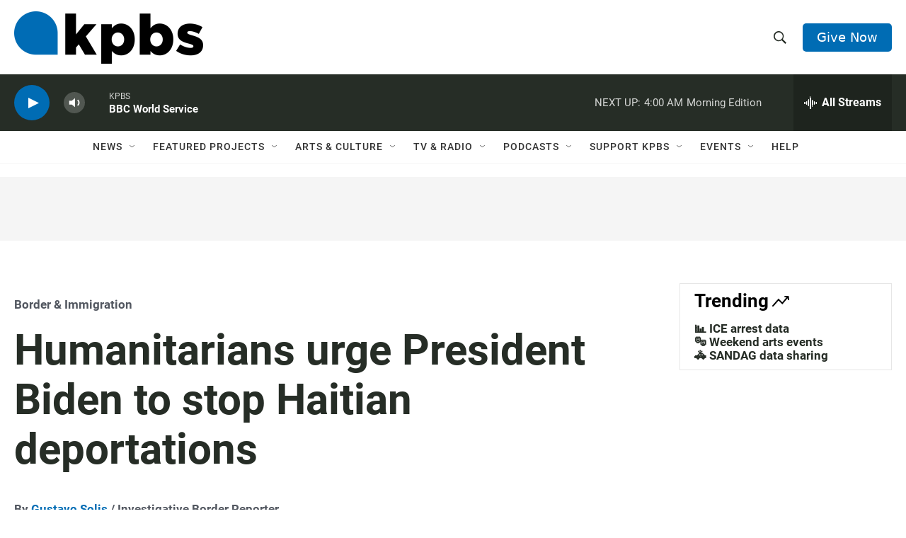

--- FILE ---
content_type: text/html; charset=utf-8
request_url: https://www.google.com/recaptcha/api2/anchor?ar=1&k=6LdRF8EbAAAAAGBCqO-5QNT28BvYzHDqkcBs-hO7&co=aHR0cHM6Ly93d3cua3Bicy5vcmc6NDQz&hl=en&v=N67nZn4AqZkNcbeMu4prBgzg&size=invisible&anchor-ms=20000&execute-ms=30000&cb=15y7325txsi6
body_size: 48636
content:
<!DOCTYPE HTML><html dir="ltr" lang="en"><head><meta http-equiv="Content-Type" content="text/html; charset=UTF-8">
<meta http-equiv="X-UA-Compatible" content="IE=edge">
<title>reCAPTCHA</title>
<style type="text/css">
/* cyrillic-ext */
@font-face {
  font-family: 'Roboto';
  font-style: normal;
  font-weight: 400;
  font-stretch: 100%;
  src: url(//fonts.gstatic.com/s/roboto/v48/KFO7CnqEu92Fr1ME7kSn66aGLdTylUAMa3GUBHMdazTgWw.woff2) format('woff2');
  unicode-range: U+0460-052F, U+1C80-1C8A, U+20B4, U+2DE0-2DFF, U+A640-A69F, U+FE2E-FE2F;
}
/* cyrillic */
@font-face {
  font-family: 'Roboto';
  font-style: normal;
  font-weight: 400;
  font-stretch: 100%;
  src: url(//fonts.gstatic.com/s/roboto/v48/KFO7CnqEu92Fr1ME7kSn66aGLdTylUAMa3iUBHMdazTgWw.woff2) format('woff2');
  unicode-range: U+0301, U+0400-045F, U+0490-0491, U+04B0-04B1, U+2116;
}
/* greek-ext */
@font-face {
  font-family: 'Roboto';
  font-style: normal;
  font-weight: 400;
  font-stretch: 100%;
  src: url(//fonts.gstatic.com/s/roboto/v48/KFO7CnqEu92Fr1ME7kSn66aGLdTylUAMa3CUBHMdazTgWw.woff2) format('woff2');
  unicode-range: U+1F00-1FFF;
}
/* greek */
@font-face {
  font-family: 'Roboto';
  font-style: normal;
  font-weight: 400;
  font-stretch: 100%;
  src: url(//fonts.gstatic.com/s/roboto/v48/KFO7CnqEu92Fr1ME7kSn66aGLdTylUAMa3-UBHMdazTgWw.woff2) format('woff2');
  unicode-range: U+0370-0377, U+037A-037F, U+0384-038A, U+038C, U+038E-03A1, U+03A3-03FF;
}
/* math */
@font-face {
  font-family: 'Roboto';
  font-style: normal;
  font-weight: 400;
  font-stretch: 100%;
  src: url(//fonts.gstatic.com/s/roboto/v48/KFO7CnqEu92Fr1ME7kSn66aGLdTylUAMawCUBHMdazTgWw.woff2) format('woff2');
  unicode-range: U+0302-0303, U+0305, U+0307-0308, U+0310, U+0312, U+0315, U+031A, U+0326-0327, U+032C, U+032F-0330, U+0332-0333, U+0338, U+033A, U+0346, U+034D, U+0391-03A1, U+03A3-03A9, U+03B1-03C9, U+03D1, U+03D5-03D6, U+03F0-03F1, U+03F4-03F5, U+2016-2017, U+2034-2038, U+203C, U+2040, U+2043, U+2047, U+2050, U+2057, U+205F, U+2070-2071, U+2074-208E, U+2090-209C, U+20D0-20DC, U+20E1, U+20E5-20EF, U+2100-2112, U+2114-2115, U+2117-2121, U+2123-214F, U+2190, U+2192, U+2194-21AE, U+21B0-21E5, U+21F1-21F2, U+21F4-2211, U+2213-2214, U+2216-22FF, U+2308-230B, U+2310, U+2319, U+231C-2321, U+2336-237A, U+237C, U+2395, U+239B-23B7, U+23D0, U+23DC-23E1, U+2474-2475, U+25AF, U+25B3, U+25B7, U+25BD, U+25C1, U+25CA, U+25CC, U+25FB, U+266D-266F, U+27C0-27FF, U+2900-2AFF, U+2B0E-2B11, U+2B30-2B4C, U+2BFE, U+3030, U+FF5B, U+FF5D, U+1D400-1D7FF, U+1EE00-1EEFF;
}
/* symbols */
@font-face {
  font-family: 'Roboto';
  font-style: normal;
  font-weight: 400;
  font-stretch: 100%;
  src: url(//fonts.gstatic.com/s/roboto/v48/KFO7CnqEu92Fr1ME7kSn66aGLdTylUAMaxKUBHMdazTgWw.woff2) format('woff2');
  unicode-range: U+0001-000C, U+000E-001F, U+007F-009F, U+20DD-20E0, U+20E2-20E4, U+2150-218F, U+2190, U+2192, U+2194-2199, U+21AF, U+21E6-21F0, U+21F3, U+2218-2219, U+2299, U+22C4-22C6, U+2300-243F, U+2440-244A, U+2460-24FF, U+25A0-27BF, U+2800-28FF, U+2921-2922, U+2981, U+29BF, U+29EB, U+2B00-2BFF, U+4DC0-4DFF, U+FFF9-FFFB, U+10140-1018E, U+10190-1019C, U+101A0, U+101D0-101FD, U+102E0-102FB, U+10E60-10E7E, U+1D2C0-1D2D3, U+1D2E0-1D37F, U+1F000-1F0FF, U+1F100-1F1AD, U+1F1E6-1F1FF, U+1F30D-1F30F, U+1F315, U+1F31C, U+1F31E, U+1F320-1F32C, U+1F336, U+1F378, U+1F37D, U+1F382, U+1F393-1F39F, U+1F3A7-1F3A8, U+1F3AC-1F3AF, U+1F3C2, U+1F3C4-1F3C6, U+1F3CA-1F3CE, U+1F3D4-1F3E0, U+1F3ED, U+1F3F1-1F3F3, U+1F3F5-1F3F7, U+1F408, U+1F415, U+1F41F, U+1F426, U+1F43F, U+1F441-1F442, U+1F444, U+1F446-1F449, U+1F44C-1F44E, U+1F453, U+1F46A, U+1F47D, U+1F4A3, U+1F4B0, U+1F4B3, U+1F4B9, U+1F4BB, U+1F4BF, U+1F4C8-1F4CB, U+1F4D6, U+1F4DA, U+1F4DF, U+1F4E3-1F4E6, U+1F4EA-1F4ED, U+1F4F7, U+1F4F9-1F4FB, U+1F4FD-1F4FE, U+1F503, U+1F507-1F50B, U+1F50D, U+1F512-1F513, U+1F53E-1F54A, U+1F54F-1F5FA, U+1F610, U+1F650-1F67F, U+1F687, U+1F68D, U+1F691, U+1F694, U+1F698, U+1F6AD, U+1F6B2, U+1F6B9-1F6BA, U+1F6BC, U+1F6C6-1F6CF, U+1F6D3-1F6D7, U+1F6E0-1F6EA, U+1F6F0-1F6F3, U+1F6F7-1F6FC, U+1F700-1F7FF, U+1F800-1F80B, U+1F810-1F847, U+1F850-1F859, U+1F860-1F887, U+1F890-1F8AD, U+1F8B0-1F8BB, U+1F8C0-1F8C1, U+1F900-1F90B, U+1F93B, U+1F946, U+1F984, U+1F996, U+1F9E9, U+1FA00-1FA6F, U+1FA70-1FA7C, U+1FA80-1FA89, U+1FA8F-1FAC6, U+1FACE-1FADC, U+1FADF-1FAE9, U+1FAF0-1FAF8, U+1FB00-1FBFF;
}
/* vietnamese */
@font-face {
  font-family: 'Roboto';
  font-style: normal;
  font-weight: 400;
  font-stretch: 100%;
  src: url(//fonts.gstatic.com/s/roboto/v48/KFO7CnqEu92Fr1ME7kSn66aGLdTylUAMa3OUBHMdazTgWw.woff2) format('woff2');
  unicode-range: U+0102-0103, U+0110-0111, U+0128-0129, U+0168-0169, U+01A0-01A1, U+01AF-01B0, U+0300-0301, U+0303-0304, U+0308-0309, U+0323, U+0329, U+1EA0-1EF9, U+20AB;
}
/* latin-ext */
@font-face {
  font-family: 'Roboto';
  font-style: normal;
  font-weight: 400;
  font-stretch: 100%;
  src: url(//fonts.gstatic.com/s/roboto/v48/KFO7CnqEu92Fr1ME7kSn66aGLdTylUAMa3KUBHMdazTgWw.woff2) format('woff2');
  unicode-range: U+0100-02BA, U+02BD-02C5, U+02C7-02CC, U+02CE-02D7, U+02DD-02FF, U+0304, U+0308, U+0329, U+1D00-1DBF, U+1E00-1E9F, U+1EF2-1EFF, U+2020, U+20A0-20AB, U+20AD-20C0, U+2113, U+2C60-2C7F, U+A720-A7FF;
}
/* latin */
@font-face {
  font-family: 'Roboto';
  font-style: normal;
  font-weight: 400;
  font-stretch: 100%;
  src: url(//fonts.gstatic.com/s/roboto/v48/KFO7CnqEu92Fr1ME7kSn66aGLdTylUAMa3yUBHMdazQ.woff2) format('woff2');
  unicode-range: U+0000-00FF, U+0131, U+0152-0153, U+02BB-02BC, U+02C6, U+02DA, U+02DC, U+0304, U+0308, U+0329, U+2000-206F, U+20AC, U+2122, U+2191, U+2193, U+2212, U+2215, U+FEFF, U+FFFD;
}
/* cyrillic-ext */
@font-face {
  font-family: 'Roboto';
  font-style: normal;
  font-weight: 500;
  font-stretch: 100%;
  src: url(//fonts.gstatic.com/s/roboto/v48/KFO7CnqEu92Fr1ME7kSn66aGLdTylUAMa3GUBHMdazTgWw.woff2) format('woff2');
  unicode-range: U+0460-052F, U+1C80-1C8A, U+20B4, U+2DE0-2DFF, U+A640-A69F, U+FE2E-FE2F;
}
/* cyrillic */
@font-face {
  font-family: 'Roboto';
  font-style: normal;
  font-weight: 500;
  font-stretch: 100%;
  src: url(//fonts.gstatic.com/s/roboto/v48/KFO7CnqEu92Fr1ME7kSn66aGLdTylUAMa3iUBHMdazTgWw.woff2) format('woff2');
  unicode-range: U+0301, U+0400-045F, U+0490-0491, U+04B0-04B1, U+2116;
}
/* greek-ext */
@font-face {
  font-family: 'Roboto';
  font-style: normal;
  font-weight: 500;
  font-stretch: 100%;
  src: url(//fonts.gstatic.com/s/roboto/v48/KFO7CnqEu92Fr1ME7kSn66aGLdTylUAMa3CUBHMdazTgWw.woff2) format('woff2');
  unicode-range: U+1F00-1FFF;
}
/* greek */
@font-face {
  font-family: 'Roboto';
  font-style: normal;
  font-weight: 500;
  font-stretch: 100%;
  src: url(//fonts.gstatic.com/s/roboto/v48/KFO7CnqEu92Fr1ME7kSn66aGLdTylUAMa3-UBHMdazTgWw.woff2) format('woff2');
  unicode-range: U+0370-0377, U+037A-037F, U+0384-038A, U+038C, U+038E-03A1, U+03A3-03FF;
}
/* math */
@font-face {
  font-family: 'Roboto';
  font-style: normal;
  font-weight: 500;
  font-stretch: 100%;
  src: url(//fonts.gstatic.com/s/roboto/v48/KFO7CnqEu92Fr1ME7kSn66aGLdTylUAMawCUBHMdazTgWw.woff2) format('woff2');
  unicode-range: U+0302-0303, U+0305, U+0307-0308, U+0310, U+0312, U+0315, U+031A, U+0326-0327, U+032C, U+032F-0330, U+0332-0333, U+0338, U+033A, U+0346, U+034D, U+0391-03A1, U+03A3-03A9, U+03B1-03C9, U+03D1, U+03D5-03D6, U+03F0-03F1, U+03F4-03F5, U+2016-2017, U+2034-2038, U+203C, U+2040, U+2043, U+2047, U+2050, U+2057, U+205F, U+2070-2071, U+2074-208E, U+2090-209C, U+20D0-20DC, U+20E1, U+20E5-20EF, U+2100-2112, U+2114-2115, U+2117-2121, U+2123-214F, U+2190, U+2192, U+2194-21AE, U+21B0-21E5, U+21F1-21F2, U+21F4-2211, U+2213-2214, U+2216-22FF, U+2308-230B, U+2310, U+2319, U+231C-2321, U+2336-237A, U+237C, U+2395, U+239B-23B7, U+23D0, U+23DC-23E1, U+2474-2475, U+25AF, U+25B3, U+25B7, U+25BD, U+25C1, U+25CA, U+25CC, U+25FB, U+266D-266F, U+27C0-27FF, U+2900-2AFF, U+2B0E-2B11, U+2B30-2B4C, U+2BFE, U+3030, U+FF5B, U+FF5D, U+1D400-1D7FF, U+1EE00-1EEFF;
}
/* symbols */
@font-face {
  font-family: 'Roboto';
  font-style: normal;
  font-weight: 500;
  font-stretch: 100%;
  src: url(//fonts.gstatic.com/s/roboto/v48/KFO7CnqEu92Fr1ME7kSn66aGLdTylUAMaxKUBHMdazTgWw.woff2) format('woff2');
  unicode-range: U+0001-000C, U+000E-001F, U+007F-009F, U+20DD-20E0, U+20E2-20E4, U+2150-218F, U+2190, U+2192, U+2194-2199, U+21AF, U+21E6-21F0, U+21F3, U+2218-2219, U+2299, U+22C4-22C6, U+2300-243F, U+2440-244A, U+2460-24FF, U+25A0-27BF, U+2800-28FF, U+2921-2922, U+2981, U+29BF, U+29EB, U+2B00-2BFF, U+4DC0-4DFF, U+FFF9-FFFB, U+10140-1018E, U+10190-1019C, U+101A0, U+101D0-101FD, U+102E0-102FB, U+10E60-10E7E, U+1D2C0-1D2D3, U+1D2E0-1D37F, U+1F000-1F0FF, U+1F100-1F1AD, U+1F1E6-1F1FF, U+1F30D-1F30F, U+1F315, U+1F31C, U+1F31E, U+1F320-1F32C, U+1F336, U+1F378, U+1F37D, U+1F382, U+1F393-1F39F, U+1F3A7-1F3A8, U+1F3AC-1F3AF, U+1F3C2, U+1F3C4-1F3C6, U+1F3CA-1F3CE, U+1F3D4-1F3E0, U+1F3ED, U+1F3F1-1F3F3, U+1F3F5-1F3F7, U+1F408, U+1F415, U+1F41F, U+1F426, U+1F43F, U+1F441-1F442, U+1F444, U+1F446-1F449, U+1F44C-1F44E, U+1F453, U+1F46A, U+1F47D, U+1F4A3, U+1F4B0, U+1F4B3, U+1F4B9, U+1F4BB, U+1F4BF, U+1F4C8-1F4CB, U+1F4D6, U+1F4DA, U+1F4DF, U+1F4E3-1F4E6, U+1F4EA-1F4ED, U+1F4F7, U+1F4F9-1F4FB, U+1F4FD-1F4FE, U+1F503, U+1F507-1F50B, U+1F50D, U+1F512-1F513, U+1F53E-1F54A, U+1F54F-1F5FA, U+1F610, U+1F650-1F67F, U+1F687, U+1F68D, U+1F691, U+1F694, U+1F698, U+1F6AD, U+1F6B2, U+1F6B9-1F6BA, U+1F6BC, U+1F6C6-1F6CF, U+1F6D3-1F6D7, U+1F6E0-1F6EA, U+1F6F0-1F6F3, U+1F6F7-1F6FC, U+1F700-1F7FF, U+1F800-1F80B, U+1F810-1F847, U+1F850-1F859, U+1F860-1F887, U+1F890-1F8AD, U+1F8B0-1F8BB, U+1F8C0-1F8C1, U+1F900-1F90B, U+1F93B, U+1F946, U+1F984, U+1F996, U+1F9E9, U+1FA00-1FA6F, U+1FA70-1FA7C, U+1FA80-1FA89, U+1FA8F-1FAC6, U+1FACE-1FADC, U+1FADF-1FAE9, U+1FAF0-1FAF8, U+1FB00-1FBFF;
}
/* vietnamese */
@font-face {
  font-family: 'Roboto';
  font-style: normal;
  font-weight: 500;
  font-stretch: 100%;
  src: url(//fonts.gstatic.com/s/roboto/v48/KFO7CnqEu92Fr1ME7kSn66aGLdTylUAMa3OUBHMdazTgWw.woff2) format('woff2');
  unicode-range: U+0102-0103, U+0110-0111, U+0128-0129, U+0168-0169, U+01A0-01A1, U+01AF-01B0, U+0300-0301, U+0303-0304, U+0308-0309, U+0323, U+0329, U+1EA0-1EF9, U+20AB;
}
/* latin-ext */
@font-face {
  font-family: 'Roboto';
  font-style: normal;
  font-weight: 500;
  font-stretch: 100%;
  src: url(//fonts.gstatic.com/s/roboto/v48/KFO7CnqEu92Fr1ME7kSn66aGLdTylUAMa3KUBHMdazTgWw.woff2) format('woff2');
  unicode-range: U+0100-02BA, U+02BD-02C5, U+02C7-02CC, U+02CE-02D7, U+02DD-02FF, U+0304, U+0308, U+0329, U+1D00-1DBF, U+1E00-1E9F, U+1EF2-1EFF, U+2020, U+20A0-20AB, U+20AD-20C0, U+2113, U+2C60-2C7F, U+A720-A7FF;
}
/* latin */
@font-face {
  font-family: 'Roboto';
  font-style: normal;
  font-weight: 500;
  font-stretch: 100%;
  src: url(//fonts.gstatic.com/s/roboto/v48/KFO7CnqEu92Fr1ME7kSn66aGLdTylUAMa3yUBHMdazQ.woff2) format('woff2');
  unicode-range: U+0000-00FF, U+0131, U+0152-0153, U+02BB-02BC, U+02C6, U+02DA, U+02DC, U+0304, U+0308, U+0329, U+2000-206F, U+20AC, U+2122, U+2191, U+2193, U+2212, U+2215, U+FEFF, U+FFFD;
}
/* cyrillic-ext */
@font-face {
  font-family: 'Roboto';
  font-style: normal;
  font-weight: 900;
  font-stretch: 100%;
  src: url(//fonts.gstatic.com/s/roboto/v48/KFO7CnqEu92Fr1ME7kSn66aGLdTylUAMa3GUBHMdazTgWw.woff2) format('woff2');
  unicode-range: U+0460-052F, U+1C80-1C8A, U+20B4, U+2DE0-2DFF, U+A640-A69F, U+FE2E-FE2F;
}
/* cyrillic */
@font-face {
  font-family: 'Roboto';
  font-style: normal;
  font-weight: 900;
  font-stretch: 100%;
  src: url(//fonts.gstatic.com/s/roboto/v48/KFO7CnqEu92Fr1ME7kSn66aGLdTylUAMa3iUBHMdazTgWw.woff2) format('woff2');
  unicode-range: U+0301, U+0400-045F, U+0490-0491, U+04B0-04B1, U+2116;
}
/* greek-ext */
@font-face {
  font-family: 'Roboto';
  font-style: normal;
  font-weight: 900;
  font-stretch: 100%;
  src: url(//fonts.gstatic.com/s/roboto/v48/KFO7CnqEu92Fr1ME7kSn66aGLdTylUAMa3CUBHMdazTgWw.woff2) format('woff2');
  unicode-range: U+1F00-1FFF;
}
/* greek */
@font-face {
  font-family: 'Roboto';
  font-style: normal;
  font-weight: 900;
  font-stretch: 100%;
  src: url(//fonts.gstatic.com/s/roboto/v48/KFO7CnqEu92Fr1ME7kSn66aGLdTylUAMa3-UBHMdazTgWw.woff2) format('woff2');
  unicode-range: U+0370-0377, U+037A-037F, U+0384-038A, U+038C, U+038E-03A1, U+03A3-03FF;
}
/* math */
@font-face {
  font-family: 'Roboto';
  font-style: normal;
  font-weight: 900;
  font-stretch: 100%;
  src: url(//fonts.gstatic.com/s/roboto/v48/KFO7CnqEu92Fr1ME7kSn66aGLdTylUAMawCUBHMdazTgWw.woff2) format('woff2');
  unicode-range: U+0302-0303, U+0305, U+0307-0308, U+0310, U+0312, U+0315, U+031A, U+0326-0327, U+032C, U+032F-0330, U+0332-0333, U+0338, U+033A, U+0346, U+034D, U+0391-03A1, U+03A3-03A9, U+03B1-03C9, U+03D1, U+03D5-03D6, U+03F0-03F1, U+03F4-03F5, U+2016-2017, U+2034-2038, U+203C, U+2040, U+2043, U+2047, U+2050, U+2057, U+205F, U+2070-2071, U+2074-208E, U+2090-209C, U+20D0-20DC, U+20E1, U+20E5-20EF, U+2100-2112, U+2114-2115, U+2117-2121, U+2123-214F, U+2190, U+2192, U+2194-21AE, U+21B0-21E5, U+21F1-21F2, U+21F4-2211, U+2213-2214, U+2216-22FF, U+2308-230B, U+2310, U+2319, U+231C-2321, U+2336-237A, U+237C, U+2395, U+239B-23B7, U+23D0, U+23DC-23E1, U+2474-2475, U+25AF, U+25B3, U+25B7, U+25BD, U+25C1, U+25CA, U+25CC, U+25FB, U+266D-266F, U+27C0-27FF, U+2900-2AFF, U+2B0E-2B11, U+2B30-2B4C, U+2BFE, U+3030, U+FF5B, U+FF5D, U+1D400-1D7FF, U+1EE00-1EEFF;
}
/* symbols */
@font-face {
  font-family: 'Roboto';
  font-style: normal;
  font-weight: 900;
  font-stretch: 100%;
  src: url(//fonts.gstatic.com/s/roboto/v48/KFO7CnqEu92Fr1ME7kSn66aGLdTylUAMaxKUBHMdazTgWw.woff2) format('woff2');
  unicode-range: U+0001-000C, U+000E-001F, U+007F-009F, U+20DD-20E0, U+20E2-20E4, U+2150-218F, U+2190, U+2192, U+2194-2199, U+21AF, U+21E6-21F0, U+21F3, U+2218-2219, U+2299, U+22C4-22C6, U+2300-243F, U+2440-244A, U+2460-24FF, U+25A0-27BF, U+2800-28FF, U+2921-2922, U+2981, U+29BF, U+29EB, U+2B00-2BFF, U+4DC0-4DFF, U+FFF9-FFFB, U+10140-1018E, U+10190-1019C, U+101A0, U+101D0-101FD, U+102E0-102FB, U+10E60-10E7E, U+1D2C0-1D2D3, U+1D2E0-1D37F, U+1F000-1F0FF, U+1F100-1F1AD, U+1F1E6-1F1FF, U+1F30D-1F30F, U+1F315, U+1F31C, U+1F31E, U+1F320-1F32C, U+1F336, U+1F378, U+1F37D, U+1F382, U+1F393-1F39F, U+1F3A7-1F3A8, U+1F3AC-1F3AF, U+1F3C2, U+1F3C4-1F3C6, U+1F3CA-1F3CE, U+1F3D4-1F3E0, U+1F3ED, U+1F3F1-1F3F3, U+1F3F5-1F3F7, U+1F408, U+1F415, U+1F41F, U+1F426, U+1F43F, U+1F441-1F442, U+1F444, U+1F446-1F449, U+1F44C-1F44E, U+1F453, U+1F46A, U+1F47D, U+1F4A3, U+1F4B0, U+1F4B3, U+1F4B9, U+1F4BB, U+1F4BF, U+1F4C8-1F4CB, U+1F4D6, U+1F4DA, U+1F4DF, U+1F4E3-1F4E6, U+1F4EA-1F4ED, U+1F4F7, U+1F4F9-1F4FB, U+1F4FD-1F4FE, U+1F503, U+1F507-1F50B, U+1F50D, U+1F512-1F513, U+1F53E-1F54A, U+1F54F-1F5FA, U+1F610, U+1F650-1F67F, U+1F687, U+1F68D, U+1F691, U+1F694, U+1F698, U+1F6AD, U+1F6B2, U+1F6B9-1F6BA, U+1F6BC, U+1F6C6-1F6CF, U+1F6D3-1F6D7, U+1F6E0-1F6EA, U+1F6F0-1F6F3, U+1F6F7-1F6FC, U+1F700-1F7FF, U+1F800-1F80B, U+1F810-1F847, U+1F850-1F859, U+1F860-1F887, U+1F890-1F8AD, U+1F8B0-1F8BB, U+1F8C0-1F8C1, U+1F900-1F90B, U+1F93B, U+1F946, U+1F984, U+1F996, U+1F9E9, U+1FA00-1FA6F, U+1FA70-1FA7C, U+1FA80-1FA89, U+1FA8F-1FAC6, U+1FACE-1FADC, U+1FADF-1FAE9, U+1FAF0-1FAF8, U+1FB00-1FBFF;
}
/* vietnamese */
@font-face {
  font-family: 'Roboto';
  font-style: normal;
  font-weight: 900;
  font-stretch: 100%;
  src: url(//fonts.gstatic.com/s/roboto/v48/KFO7CnqEu92Fr1ME7kSn66aGLdTylUAMa3OUBHMdazTgWw.woff2) format('woff2');
  unicode-range: U+0102-0103, U+0110-0111, U+0128-0129, U+0168-0169, U+01A0-01A1, U+01AF-01B0, U+0300-0301, U+0303-0304, U+0308-0309, U+0323, U+0329, U+1EA0-1EF9, U+20AB;
}
/* latin-ext */
@font-face {
  font-family: 'Roboto';
  font-style: normal;
  font-weight: 900;
  font-stretch: 100%;
  src: url(//fonts.gstatic.com/s/roboto/v48/KFO7CnqEu92Fr1ME7kSn66aGLdTylUAMa3KUBHMdazTgWw.woff2) format('woff2');
  unicode-range: U+0100-02BA, U+02BD-02C5, U+02C7-02CC, U+02CE-02D7, U+02DD-02FF, U+0304, U+0308, U+0329, U+1D00-1DBF, U+1E00-1E9F, U+1EF2-1EFF, U+2020, U+20A0-20AB, U+20AD-20C0, U+2113, U+2C60-2C7F, U+A720-A7FF;
}
/* latin */
@font-face {
  font-family: 'Roboto';
  font-style: normal;
  font-weight: 900;
  font-stretch: 100%;
  src: url(//fonts.gstatic.com/s/roboto/v48/KFO7CnqEu92Fr1ME7kSn66aGLdTylUAMa3yUBHMdazQ.woff2) format('woff2');
  unicode-range: U+0000-00FF, U+0131, U+0152-0153, U+02BB-02BC, U+02C6, U+02DA, U+02DC, U+0304, U+0308, U+0329, U+2000-206F, U+20AC, U+2122, U+2191, U+2193, U+2212, U+2215, U+FEFF, U+FFFD;
}

</style>
<link rel="stylesheet" type="text/css" href="https://www.gstatic.com/recaptcha/releases/N67nZn4AqZkNcbeMu4prBgzg/styles__ltr.css">
<script nonce="H1o8vw-SymHoDF5UmSYqvQ" type="text/javascript">window['__recaptcha_api'] = 'https://www.google.com/recaptcha/api2/';</script>
<script type="text/javascript" src="https://www.gstatic.com/recaptcha/releases/N67nZn4AqZkNcbeMu4prBgzg/recaptcha__en.js" nonce="H1o8vw-SymHoDF5UmSYqvQ">
      
    </script></head>
<body><div id="rc-anchor-alert" class="rc-anchor-alert"></div>
<input type="hidden" id="recaptcha-token" value="[base64]">
<script type="text/javascript" nonce="H1o8vw-SymHoDF5UmSYqvQ">
      recaptcha.anchor.Main.init("[\x22ainput\x22,[\x22bgdata\x22,\x22\x22,\[base64]/[base64]/MjU1Ong/[base64]/[base64]/[base64]/[base64]/[base64]/[base64]/[base64]/[base64]/[base64]/[base64]/[base64]/[base64]/[base64]/[base64]/[base64]\\u003d\x22,\[base64]\x22,\x22wosEOzE0wrkOIMKXw7zCv2XDh1XCrBXCuMOww6d1wrbDpMKnwr/CjRVzasO8wrnDksKlwqIaMEjDpsOVwqEZZsKyw7nCiMOEw6fDs8Kmw5DDuQzDi8K1wpx5w6Rrw4wEA8OzacKWwqt/[base64]/DuXIIT8Ktb8OBLMKSw5rDu3MWUcKSCsKCRn7CtUvDqVPDmGVwZXXCjS07w7HDl0PCpFQfQcKfw7nDm8Obw7PCnwx7DMO6AigVw6Vuw6nDmwDCjsKww5URw4/Dl8OlXsOvCcKsdcKAVsOgwrIKZ8ONGFMgdMK9w7nCvsOzwoLCm8KAw5PCu8OeB0lBGFHChcO6F3BHeQwkVQ9cw4jCosK1DxTCu8O7M3fClFFKwo0Qw4jCq8Klw7dmPcO/wrMsdgTCmcOyw4lBLSrDu2R9w4nCucOtw6fCiSXDiXXDv8KjwokUw6YffBYOw4DCoAfCkcK3wrhCw7XCucOoSMOjwqVSwqx8woDDr3/DocOxKHTDq8O6w5LDmcO/dcK2w6lMwp4eYUAXLRtbDX3DhUxtwpMuw5fDnsK4w4/DicOlM8OgwpIMdMKuZcKSw5zCkE8/JxTCk0DDgEzDosKVw4nDjsOdwodjw4Y0UQTDvDTCuEvCkB7Dm8Ofw5VAAsKowoNcZ8KROMOdFMOBw5HCg8K+w59fwpdZw4bDizwbw5QvwqLDnTNwR8OXesORw4zDk8OaVhYpwrfDiCddZx17FzHDv8KORsK6bBQKRMOnZMKrwrDDhcO4w4jDgsK/bVHCm8OEY8OFw7jDkMOHa1nDu04sw4jDhsK6fTTCkcOSwpTDhH3Cp8OwaMO4bMOcccKUw7/CgcO6KsOwwpphw55gD8Oww6plwo0Ib3BowqZxw6nDrsOIwrlIwrjCs8OBwp5lw4DDqVjDnMOPwpzDoUwJbsKrw7jDlVBmw5JjeMOIw4MSCMKIHTV5w5YIesO5MzwZw7Qbw7ZzwqNgfSJRNwjDucOdbTjClR0Jw53DlcKdw5PDn17DvF7CrcKnw40Xw6nDnGVMEsO/w78aw4jCixzDszDDlsOiw47ChwvCmsOUwrfDvWHDuMO3wq/CnsKzwr3Dq1MhXsOKw4onw4HCpMOMZnvCssODXm7Drg/DpA4ywrrDnR7DrH7Du8KqDk3CrsKZw4FkW8KoCQI5LxTDvnccwrxTBTPDnUzDhsOSw70nwqdqw6FpPsO3wqppOsKNwq4ueAIHw7TDssONOsODUxMnwoFjR8KLwr5fLwhsw5XDhsOiw5Y9X3nCisOQQcKGwrDCs8K0w5fDrRfCqcK+MgrDlX/CrUbDuBcvAMK+wp3Cih7CnCg1aTbDviInw4fDmcObC0k5w68KwrcYwrXDl8OYw4Exwooaw7zDo8KNG8OeZ8KgMcKowrLCiMKSwrh4SMOodX1bw7/Ch8K4dlUjD1FeZ3d/w6HCkH0GJik8UVrDnTjDuhzCtmoiwpTDjx4iw6vCtwLCs8OOw4oocwcfIMKlOWvDksKawrMZeifCtXAAw6zDqMKnbcOrazTDtCcqw5Ugw5U+MsOrDsOVw6XDiMOawpFaRQtUXHXDoCPDhQTDhcOqw6sXT8KSwqPDjHE7DVDDlnvDrMOHw5LDuTQ8w4XCusO/EcOANht4w5zCuFU3wpZyYsOrwqzClVjCusK+wpNbLsKYwpDDh1TCliPCnMKoHxxRwqs7DUVtasK6wpcJMy7ChMO8w5xlw7PDlsKwDQI1woBXwrPDj8K6SCBxWsKrOGRKwqgLwoDDvnU5NMOQw78FFVlpMEFqBGk5w4cYYcO/H8O6cx/DgMO2ei7CnkLCg8KhTcOrBGMgZ8O6wqFuWsOpKyvDj8OxbcKfw4dYwqxuHEfCr8KBEcKeSAPCv8KLw7t1w4UGwpPDlcOpw5EgEks+U8O0wrQ3OsKowoQHwrcIwp9vc8O7VWfCiMKDOMKVQsKkHzHCp8OXw4bCg8OFQE5Tw53DsH42Ag/CnkzDrDNew7vDvSfDk1YubWbCj0ZlwpbDh8Ocw5zDihUpw5HCqMO6w5/CrXweOsKqwoBUwptzEsOGLx7CsMO+P8KnEXnCvMKUwpQqwo8dBcKhwpDCihAKw6XDsMOGPj7DsxImw4lMwrfDiMObw5kwwpfCnkY6wp80w5gLMnzCl8OGVcOtIMOANsKFeMKtfmNwcgtSVXPCgcOsw4/CqktawrhmwrLDuMOHLMKGwrHCrm8xwpR4FV/DhSXDmiQ9w7UoBznDt2g2woVWw6V8AMKZeFBqw7U3WMKsak8Jw5Y3wrbCslBJw7hew4czw5zChwwPCDpXZsO3TsKtaMKCR3tQbcOjwqrCn8OFw7QGSMKSHsKbw7bDosOKAcO5w63DvVRXI8K0ekQ4eMKpwqJJSFnDlMKRwopTZEVJwoJuYcOzwplqXcOYwp/DtEMqb3EAw6wWwrcqO0IdfMOmXsKyKjTDhcOmwrLCgW19O8KvU3c/[base64]/DksOQGCB/ZzcvwprDpxjCkxjCoMOuVTV6XcKmG8KrwoljGsK3w4/CtDDCizzCiAHDmklawqY3dEVuw7zCscKbQTTDmsOEw4/ClEV1wrgGw4fDvQ7Co8OQWsK0woTDpsKrw7jCvFDDmcOqwp9vOFDDisKhwqDDmDRIwoxHIQTCniZpbMOFw4/Dj1tfw6V2eV7DucK+eH1/[base64]/Cg38rPsOcRlvDqlPCncKLw4nClsKEbns+wrDDk8KpwoMNw7sWw7bDtg7Cu8Kjw41Fw65jw6tzw4ZxJsOpJmbDv8Ogwo7DtsOGJsKhwqTDoWEgWcOKWG/DqVNcecK+e8Ohw7xiAy57woJqwrTDisOaHXfDssKaa8OlOMO/[base64]/[base64]/[base64]/wqPCqARWw6/CocOgwqRcwqTCnBVTwqLDusKNw69Ow4U+FsOKBMOMw5bClWJqXnNiwpjChMOmwpHCslvCp1zDvQLDq1nDng3DjRMowpMLHB3CocKdwobCpMO6woRuMT/CjsK8w7PDgUFdCsKhw43CmwBmwq0rWVMxwpsdKHXCmW4yw60pGlNlwqPCkGIvwrprFcKpUzTDm2XCucO9wqPDlMOFW8Ouwpsiwp3Cu8KUw7NadsOqwqDCqsK8N8KSIjHDvsOGHwHDs1RDPcKOwr3DgMOFFMK/NMKFw4rCoXHDijzDkzDCti3CtsOfFBQAw5hiw7DCvsKzJHLCu1rCkz4lw6jCtMKNOsK1wrYyw4ZVwp/CtcOSa8OuKAbCvMKqw4nDhSvCum/Cs8KGw49yHMOgcEw5YMKoLMKMIMKzN1QKQMKtwrgIMHjCrMKlG8Ogw4wvw61PcTFgwpxgwrrCi8KWScKnwqYxw6DDu8Kswq/DkkEqQsK3wrLDvlHDtMOAw5kSwo1ewpfCkMO2w7nCnClCw4hKwpkDw4TCqEHDlF5lG31DHMKhwpslecO9w6zDqmvDgMOEw5J1O8OERHLCucKbBzI0bh4swrhxwoRCdx/DksOoZxDDgsKBMUAgwrhFMMOmwrjCpifCjVXCuCfDj8KrwofCr8OLb8KeaEHDu20Iw69NasOhw4EKw7cRIsOZAjrDkcKyYMKvw5HDj8KMcBAQKMK/worDjnxCworCskTCi8OcDMOFCCvDoB7DoRzChMK/IHTDl1M9wqB6XFxYNMKCwrhrA8KiwqLCrW3CikPDgsKqw7nDmmhYw73Dmi9THMO0wrTDjxPCjTx/w5LCiFAuwqDCr8KBY8OXX8K4w6/[base64]/Cm3vDpMO/G8K1wo3CozTDrClXN8K+NhxxYMOfwqAWwqcqwoDCuMOACARBw7vCiBHDrsOnWBV8wqDCiB3CjcOZwrrDiF3CnxMLD0HCmCkQDcKXwoPCvAjDj8OKJijCkz9dNlJdV8K4HTnCusOnwos2wrg+w5lVB8KqwqDDusOtwqrDh3vChUUaD8K6IsOWDH/CjMOeSCYpT8O8XH9XFjHDisKPwrrDr2jCjsORw68Iw74fwr8/wrsKT1PCpsOEO8KDTsObCsK0WMO5wr0lwpMCUjhHZRM1worDqxrCkThzwrjDtcOtWiIaPRPDs8KILQR7KsKkFzrCs8KwCgUXwqNqwrPCmcOCT0rChRDDqsKSwqzCmcKeMgjCjXvDoHrDnMOXKlvDnhcGfQ/CthxPwpXDiMO2ABvDqRg3woLDkcKGw6/DkcK0ZmEQfzQNC8Krwqd9NcOWJXg7w54nw5jDjxzDscOUw6suGH5XwrZzw5Fdw5nDihbCgsOfw6c9wpQgw5HDln9dNHHDkBvCt3ZeJgUGWsKZwqBnbcOTwpTCi8O3MMOZwqXDj8OeSRARPgnDjMO/w4E4ZATDnVUrLgAkAsOMJiXClsOow55ERjVvNRXDvMKNSsKGOsKvwpHDkMKuW2zDs1bDsCMTw4bDjMOEXWfCvCYdfFLDnDc3w7IlH8OsBzjDsELDmcKtUyAZFkPCsiQBw4s4XHVzwrV9wotlMFjDncKmwrjCsVl/Y8KvD8OmFMONCB0yMcK1GMK2wpIawpjCoTNCHAHDrBllI8OVIyBmJTd7Qi81LSzClXHCkHTDmgwowqgqw5EoYMKyLQkRdcK0wqvCqcOxw7PDrmJmw45GWcK5KMKfbF/[base64]/SWfDqiAkw45Lw4/CvRvCjcK5w7rDpmYYMcKjwonDjcKmIsKjwqw4w5XDrMOuw4bDhMOBwovCqsOvOhcHZCYNw5toL8OudcOOBih+TWJJw7rDgsKNwqF9w6rCq2wFwpFFwqjCsgvDlQk9wpTCmgbCnMKdBwlTQUfCp8KvX8KkwrEnWMO5wozClTDCsMOtL8OEBBnDrhYfwo/CpmXDjiN1fMONwrfCtzTDpcOXeMKgKS8Ac8Kzw5YiBDPCnBLCknMrGMOhEcOowrnDjyHCs8OvRSfDjQrCpEceV8Kiwp/CkyzDmE/CqEfDkk/CjzrCtQVJEjrChsO4GMOHwofChsOMYgw6wq7DsMOrwqsVVDofHMKQwoIgA8Onw7Eow5bCl8K8T15ew6bCoQ0gwrvDu1sfwqUxwrdlXEjCrcOxw5jCqsK2UCzCrFjCkMKTHcOcwrl8H03DgUjDv2IQLcK/w4tRRMKtEy7CmGTDnDJjw5psJzTDoMKPwqJpwr7Dl23CiXxTFV53NMOuBggIw5E4aMOAw6o/wrgTTQQdw6cgw4TDocOoCMOZw6bCmgzDjmJ5AALDiMKIL210w7DCsybCv8KMwpQVQC7DiMOoEHjCscO/[base64]/[base64]/DsUU1PhXDisKzwpFTP3ZNNMKMFwJlw4VxwpoHB3DDp8KtC8OPw7tDw7Nbw6Qww4tHw48yw7nCtQrCmkN5NsO2KSE6XMOKcsOADCrCjzctGGxCIg81DsKSwqVkw44CwoDDnMOgOMO/J8O8w6HCscOHahfDt8KAw6HDqhskwoY3w4TChcK9PsKAC8OGFQx/w7Zmf8O/TWg3wp7CrBfDq1JlwqhCIiPDssKzJWhvLjbDscOxwpsJH8KLw5/ChsOyw5jDnR5dBHDCksK5w6PChV45wpbDv8OnwocJwpPDs8KjwpjCiMK8URINwrLCg1fDp1A8wobCosKYwpJudsKZw5RUPMKBwq5dP8KhwqHCt8KGbMOlPcKIw63ChGLDg8OZw6g1RcO1MsKtUsOiw7LCv8O1MMO0RSTDixYDw7hXw53DnMObMMK7Q8OvZsKJCGFCBi/CmTTDmMKQDyMdwrQnw77ClkZlNVHCtiVoJcOedMOhworDr8OhwpDCgjLCo0zDok9Iw4/ClgPCjcOMw57DrCPDm8Omwp9Qw74ow4Y2w6QyLxTCsgbDo2YOw57CmQ5THsKGwpUOwpBtGMOBwr/CosOQCMOuwq/DqBHDiRjDmCvCgcK7dTU7wrxqRn0gwrXDn284FBTDgMKnEcKlZm3DnsOrFMOWfMOmEAbDtBvDv8OmOAp1RcOMR8OCwqzCrm/Drk48wrTDhMOBYsOxw4jCmFrDmcOWwrvDrcKQO8O7wp3DvgIXw7lsLMOww63DrFFXSVjDrj5Lw5fCoMKob8Orw5DDlcKxFcK4w5h6UsOtaMKlP8K7H0gVwr9cwptKwqJpwp/DnEpMwotOTVPCi2I4wpzDtMOQFA4xRnp7ezLDlsOiwpHDti9rw48aTA17WCN6w7cyCEUgAR4pTlPDkDh1w7fDrgzDtsKew7vCmVZLCHA+woLDpnrCt8O0w7Efw4FCw6LDscK8wpwjcwnCksKjw4gLwrV1wqjCkcK8w4LDmEFhaTNew5UGDGgxBw/DqcK9wp1OZ1FLRWUpwoDCkm7Dqz/DnhLCvXzDtMKJa21Ww5jDpQR4wqHClMOFFDLDhcOKRcKQwoxyQsOow6pUEwHDrnHDlWPDi0IEwrYhwqQHT8KywroJwqp7BCN0w5PCrR/DvlMew4hHQGrCqMKVMXEewqsiCMOME8Kkw57Dh8OIRh5Rwocjw74+EcOPw6QLCsKHw4BpRsKHwp9HRMKVw58VK8OxVMO8CMKPSMOYb8ORYjTDpcOtwrxNwpXDkmDCkmPDgsO/wrw9IAoKJUHDgMOSwqrDtF/CrcKfZ8K5WwVGX8OAwrNRGcOewp8MH8OuwpNkCMO9FsOnwpEuOMK5B8OMwp/ChX5Uw7gpTEHDl1LCm8OHwp/DrmsjKCbDo8KkwqIJw5PDkMO5w7DDpl/CkC4oBmEbBcOmwoYxfcOnw7PCj8KGNMKLTMO7wrQNwr/Ckn3Co8K2ZkZlKBfDrsKPK8OCw67Dk8KvalzCtxHComZCw4DDlcOBw7IHw6DCozrDsiHDlQ94FFg+HsONdcOHecOBw4MywpcDECbDukImw41eUnjDs8OiwoYbVMKCwqEiSU1jwqdTw4IUT8O3Yg/[base64]/OMObOcOudsO6PsK8wrTCgmotw47Cv8KGNMKGwrAXBMOkcT9SDFVpwqxtwqFwIMO7dX3DtAE4G8OlwrLDtcKow6EgMQfDmMOpEX1NMMKDwofCscKtw6fCnsOGwo/Dt8Ouw4vCnkxHcMKtwpsXXSQtw4DDtRvDr8O7w7nDu8KhZsKbwr7Cv8K1wovDjiV8wrl0QcO/wo4lw7FLw5PCr8O0EHbDkmTDmQQLwqkFMMKSwp7DhMKjIMOtw4/[base64]/AADCgRrCoCjCm8Krw6QKw4DDs8Kie2gWLj5Fwpwuf8O7wo7Ct8Oiwpp9IMKRwrIRJcORwrwIKcOmMEjDmcKjawTDqcOsEk15D8Ovw5o3bR9lcmXCicOkHUVRLmHClwsNwoDCoC0Ew7DCtVjDhntuw6/[base64]/OcOiw7TDmljChMOpfcKPwp4BLA3Dm8OmNsOCwrRZwrJpw6cZK8KsFU1ewo5Tw7s/A8Kcw4PDj3UhJsOwRzNAwpnDqMOhw4cRw7s/wrgOwrfCr8KLTsOlOsORwoVawoLCrFfCs8OeOGZeUsOLFcKnXH9NTGnCoMOqAcKAwqAsZMKtwqlMwrNqwo5XeMKzwojCssOawoItHsKaUcKobhXDoMK4wo3DgMK/[base64]/DjMO0DsK3QGbDp8KbBHIYR8OQdlDCh8K3K8KEwrFAej44w7rDqMKNwpjDvAtvwqDDg8K9DsKVE8OMZT/Dn01nQyrDnE7CpQXDlCstwpR0I8OjwoVCN8OiRsKaIMOWwplkJzHDucK1wop4NMOEw4ZowpPCvApdw77DoRFgVX0dLRHCi8O9w41RwqDDpMO9w615wpfDhhYFw6EidMK9f8OcY8KuwpDCssK+V0fCqXRKw4E5wqdLwoBFwpdtOcOrwo3CkyYOCsOoGU7DmMKiDn/DnGtoJE7DnQvDtX7DrcKCwqw4wrJaHg/Ds388wpLCmMKGw41ASsKQeTvDlj/Dg8O/w7paUMOFw6xsdsOgwrPDuMKAw6PDo8K/wqFVw4kke8O+wo9LwpfCgDoCMcOmw6DDkQZCwrnCi8O5Ig9Iw4JFwr3Co8KOwqYILcKPwosAwoLDhcOAEsK4P8Obw4g1LiTCvMOQw7NKLRnDq3fCszs+w6/CsG4Yw5PCmcOLF8OXChs5wr/DvcKJA1fCvMO9LWrCkEDDsj/DgBsEZMOCFcKzTMO0w7NFw4pMwqTChcKpwrzCtzvChMO1wrQ9wo7DhkPDv2lXOTMOBjbCscKiwoYcK8OUwqpzw78qwqwFScK5w4/[base64]/DpWzCoTnDtGrDvVg9wozCgMKTHAQgwrMow7fDn8OtwoxkKMKvXsOaw4IIwp0lU8Ohw6PDjcOtw6AZJcOuHg/DpzrDkcKVBlTDljkYGMOFwqoTw6fCqcKHIQjCtSMkPMKbKMK9KFs8w6UPM8OTIMOqccO8wolIwot9bsOsw4wZBAgqwop3VcKLwoZOw4Z+w67CrRp7PsONw4cmw64Qw4fChMOOwpHChMOadMKAUDkEw65/ScOkwr7CsSDDisKywpTCgcKPUyTDpBbDucKYQMO2eF4BKR8nw77Cm8KKw6Q5w5JMw45mw6g2PHJXNlMhworDuE54H8K2woLCgMOiJj3Dg8K3ClBuwr4aNMO1wpTDp8OGw45vXG0twoZcUcKXN2jDscObwpJ2w4jDisOnWMKYMMODQcOPPsKmwqHDtcOdwrrCnw/CrMKQZ8OxwpQYXFnDkQjCq8OGw4rCvMOaw5rCk3bDgcKswrIpTcK2TMKVXScsw7JYw6kIX3sSJcObRiHDtj3Cs8KoVwzCjRLDnmwCH8OSwqTCgsO/[base64]/wqfDgkoXC8KKVsKLwrofYU4MwoMSwrrDj8KYw6w0Uj/CpSHDiMKaw69awrBAwo3CmjgSK8ORfwh9w4HCkgjDicOIw4V0wpTCnsK8PG1XSMOSwqPDg8KmHsO+w79iwpk6w7ZNO8OGw7TCmcO3w6jChcOowr0UAMO/KU7CswJRwpJmw4lxA8K5CighHQrCucK6SR9OBV1wwoghwpHCvx7CtjVIwpQSC8OnbMKzwpViTcO8NDoSwq/CncOwfsK/wrvCuVNKRMOVw6rDn8OLdhDDlMOMaMOmwr/DmsKONsO5f8KBwozDjU1cw6kGwo3CvWlhCcOCTzQ0wq/CvwfCo8KUWcOFXsK8w4rCs8OkF8KMwrXDm8K0wqpVfBcowo7DisOow4gRe8KFR8KXw4oDccOrwr5Uw6LCssOuZsOLw63DssOgPHbDnljCpsKdw6jCrMKOaFRiacONWcOjw7YZwok/[base64]/DlDxxRcKJHDp1w5/DlsKAwrPDu8K2wrvClcKsw5c0DcOhwoZrwoHDtcKQJhxSw7vCm8KAw7jClcKWdcOUw7AKMQ1Ww6hIwqgUAnF5w4QKJsKMw6EiJQHDqS9tVinCmcK8wpXDs8OWw4BpCW3ChArCnjvDksOwLw/Cul3CicKaw7YZwprDgsK2BcKAwo0zQDslwqXDucK/ViBmL8Oqd8OcD2zCrcKHwqxkHsKhEDQJwq/CuMOTTsOEwoDCpHPCpFg0cnMVemPDvMK5wqXCikAQZMOpPsOAw47DocKMD8OUwq9+E8KQwrJmwptTwr/[base64]/H8OIwrnCsMOaw5/[base64]/[base64]/CvwzDmkAXFMKDczjDqcOjNHEhO2HDrsKJwofCuShQW8Orw7vCtiZ9BUzDh1LDhWh7wqxoNMKXw5zChcKSJRcLw4zCnRDCvQJcwr8aw5zCuEQPexU2wqPCncK7IsKuUT/CgW/[base64]/QsOoL2vDlRXCq8KrXxLDlcOnwoHCoS8vZcO8TcOPw6UxX8O2w6DCrR8bw5/Cm8OMFDnDr1bCm8OTw43DnCrCmUsEdcOOMS3ClmHDqcO2w6ElPsK1MiFlTMK9w6XDhCfDtcK3W8O/[base64]/wo4ew58mMMOcOXs4wphewoLDpsO+bloFCsOdw67DsMOiwrXCjws7KMOkDsKPcyoTdTzCrHgaw7HDq8OKw73CoMKjw47DvcKewqoxwozDijMqwq8MPABFbcOlw5bDhgDCoBzDqw1jw6jCgMO7EF/Chw46KFHCnGDDpBIuwp99w4bDrsKLw5vDqkjDm8KBw7nCjcOxw59EOMO9G8OYGzNta00FW8KLw6ZOwptgwqoIw6wtw4Fiw7c3w5nDgMOARQVNwpxLSTbCpcKAQsKww5/[base64]/Dg2FOacOYwrfDrcKvw7NNImLDsgEKw7XDmE7DhFINw73DusOAA2fCnlXCmMKhMFfDnyzCuMOFNcKMdcK0w5vCu8KWwo0Nw5/CkcO/[base64]/PnQwHsOWw45nezPCqcKZXcK0M8KRw5Bdw4vDnS3ComXCjSXDuMKpI8KIC1Y/GC9ERcK3LsOSJ8OnEWwXw6PCklHDnsKLWsOQwqfDpsO2wqQ8F8Kpw5zChXvCmcKPwq/DrC5fwrJ2w47CjMKHw6rCmkPDnTIcwpXChsKTw68FwpvDqjhOwr7Ck1EdOMOrOsOVw6JGw4xCw4PCmsOVGDZ8w7Ngw7PCpD/Ds1vDtEnDgmIrw7cibcKdR3LDgwVBcHwLYsKrwp3ChQhDw6rDiMOew7jCk3FYPQQUw6HDr0XDnmsiBQFHS8KZwp84e8Oqw7nDqTMJNMOrwr7CrMK9dcO8BsOVwp99ZMOzHzQCRsOww5XCmMKQwohHw7pMWi/CgXvDqcK0w7PCsMO5Fw4mTGAZTnjDoWrCnALCiDVbwqzCrkfCozTCsMOCw5M0wrQrHURJHMO+w73CkBUkw5zCnAUdwpHCh0Baw7lMw6Asw646woXCjMO5DMOcwo9yYXhDw43DonrDvMKURn4cwoDDoSxkFcKdG3olNCUaFcOHwqXCv8K4OcOYw4PDoCnDix/Ckzssw43CqBvDgBrCuMOPUUQDwonDqgHDsQjCtsK0CxAXZMKNw558ATDDkMKEw7jChMKwccOHwpIaeRoyYwzCoz7CusOdFcK1T0jDr2RxK8Oaw49xw55VwpzCksORwovCuMKsC8O2WjfDgMKZwqTCi2I6woYYa8O0wqR/[base64]/[base64]/wr98w63CvTo+w5fCpizDnGXDkjFdScOywp1Fw54nKMOswo/CpcKATRzDvzkQUirCisO3CMKpwrDDkRTCpkU0RsO8w61zw74JBiI1w4zDncK9YcOdYcKQwoJqwrzDuGDDisKFfBLDuyrChsOVw5dLMxDDs0MfwqQiw40XF1jCqMOOw5Z5MFTCksKmCgLCgEY+wpLCqxDCjUjDijsjwqbDuSvDhDlaDmpEw7/CkQfCusKddilSc8KWMwPChsK8wrfDlm/DnsO1WXoMw592woQIdhbChHLDtsOTw6p4w67CrBLCgx09woXCgCUYLTs1wowhw4nDt8O3wrl1w7sZWMKPfGMnHCpwZG7CucKFwr4Rw4gVwqnDlsOzDMK2LMONPl3DuDPDgsOhPAs3OT9Jw6prRkXCi8KMAMK5wovDnQnCtsK/woPDkcORwrPDuznDm8Oze3rDvMKuwoHDhsK/w7LDlsOVOTjCgHDDksO3w4vCicO1eMKTw5/[base64]/[base64]/[base64]/Do2IRV8KgwrbDssOuYcKYwoZdw7YcEirClcKqJzxhJQPCrmPDk8KKw7fCjMOiw7jCgMOXacKbw7fDlRrDhFHDlmIawqzDqcKIasKAIsKjNUIFwqYXwqojdjzDoDJ2w4PCugjCmUMowpfDgB7DhHlUw7/DhyEAw7wxw4HDrAnDrwc/w4LDhklsCGhsflnClDwkF8OXWVrCocOoSsOTwpxNFMK8wo7CgMOyw4HCtjLChlwKMjoUAVA5wr3CvCMBB1HCi3JEwobCqsOQw5AxDcOBwp/DjnwMIcOvOy/CiybCk0AXw4TCkcKeIEkaw6XDiW7CjsO9PsOMwoY1wrEww5ohUMO+WcKIw47DqcKeOgVrw7DDqMKSw6I0V8Ofw73CtyHCvsOCw6kSw4bCu8KYw6nClsO/w5TDksKpwpQKw6jCrcK8d0AKFMKgwpjDisOxw5wUODoQwoh5XR3CoCDDvcO2w5nCrsKuCcKmTArDuCQGwrwew4dUwq/CjDzDj8Ofby/Dp1/[base64]/Do8O5UV/DnhNkOUBOwqFawrAaw5TDmMKBwqfCo8OXwqg3QC/[base64]/[base64]/XxQbwopKw7PClsO2FMK/ZsO5w412wrTDlMK1w4vDuEMbJcKywoZ+wr7DpnkTw5/DmRLCk8KcwqYUwqjDm03DnwF4w4RadMKrw5bCpU3DksK5wpLDn8KEw6wxF8OMw40VEsK6dsKLd8KJwr/DlzRqw4l0TkAnJ3Y4CxHCg8K+MyDDlMOteMOHw63ChwLDuMKeXDc5LcOITyEXZ8OLLgPCjzIAMsK8w4vChMKRLVjDhk7DksO/wp7CrcKHf8KQw4jChEXCksK6w6dAwrEZEALDpgkfwptZwo5aZGZbwr7CjcKJMsOdEHbDhkEhwqvDpsOBwpjDjBtfw7XDvcOfX8OUXB5cdzvDnlE0T8KWw7LDsRM6EnxeRFvDinPDtRAWwpwdLmvDojnDvU9iO8Ojw6fCgG/Dh8KcG3VBw65ac3hkw6nDlcO7w6t5wpwFwqFKwqHDtzUUeErCh1QhdMKIR8K+wr3DgjbCkynChT8hVcKYw75cIAbCucKDwrTChjHCi8Oww43DhERyGB/DmQXDvMKQwr11w4fDsXBhwrnDp3c8w5rDq0kpL8K4G8K4LMK6wqRbw6vDnMO5L3TDpzfDjnTCv2HDt07DtH3CvC/CkMKWBMOIGsKDAcKnBQjDjk9MwrDCgzcNOFwXPQLDj0bCiRHCssKIVUNvwpp9wp5Yw7/DiMKffE0ww4/CpMKlwqzDjsOMwrvDlMO4fW3CvDENO8KEwpXDrExVwp9RZ0nCsTx3w5rCrcKUaTXCo8KnI8Oww5/Dshs0PsOCwrPCgQBGEMOMw5Rfw5Fdw6/DhCjDoxYBKMOywrwLw68+w5gSYcOmUirDgcKMw5oJWMO2Q8ORMFXDqsOHHEAhwr0mw7/CnsONaCDCs8KUWsORdcKPW8ObbMOvOMOHwpvCtAt5wpchYsOIKsOiw4N5w60PXsKmcsO9YMOLBcOdw7oZLDbChWHDj8K+wr7DiMOSPsK8w7PCusOQw5smDMOmCcO5w5x9wp91w7wFwqBYwonDhMOPw7PDqwFUQcK5BsKhw6NOwpzDucKIw5EYQxpfw7/DlV1zAAzCr2YFFsKFw6Qlw4/ClBppw7/DoSvDlsO3wpfDoMOPw7PCscK1wpdBXcKZLwfCisKXG8Oma8OGwpQ/w6LDpjQYwpjDh1Raw6HDgi56Zi7Ci2zCtcKLw7/[base64]/Z8KYaUd4wr1VK2jCmMKowq3Dm8OrYl3CjgHCncOSdMKxIsKtw6nCm8KTB3EWwr7Co8KNDcKdBmjCu3vCp8OIw4IkDVbDqj7ChMOjw4DDgWohMMONw4Ynw54lwokGexlPKhcZw5zDvyQCC8KHwoxswoRqwpjCq8Kfw5vCiCIuwrQlwrEhSW5Owr96wrQVwr/[base64]/DgQhYccK0wpbDtcKyG8Ogwo8gw5jCizwgw4Q/RcKnwo/CtsO6BsKAZmDDjzwwdzk1Rw3DgUfCkcKNVQ5DwqrDl3p5wozDhMKgw47CkMOPKV/CoA/DjQDDtm1WI8OgJQ0Swr/Ck8OAL8KKMEs1Y8KTw5EFw4bDucOjd8KLT1PChjnDuMKUK8OUPMKbwoIPw7/CkRARRMKMw6cQwoRiwo5jw7d6w487wrPDi8K6X0/DrV0kSjjClnzCoAEodRodw5wpw6TCj8OBwr4OfMKKGnF4MMKZHsKTVMKAwoY/[base64]/woDCs3TCunoaAsOfaivDocKGPR/CrsKEasOdw5VmEx/CmxppK2bDgm1awr1zwpjDuEUMw4k6O8K/Vg0xH8OVwpYQwrJOUjBAHMOTw4oJRMO3WsKnYcOrTHnDpcK+wrAhwq/DtcOXwrXCtMO7Qj/ChMKuEsOkc8KaD0fCh3/DkMOIwoDCuMOPw6s4wrnDi8Olw73DrMOtTCFwKsK0woRCw6rCjmZeYETCrlYNSMK9w43CssOQwo8VcMKtZcOHTMOEwrvCuF1fPsKDwpXDl0HDgcOveCBqwonDvA0jN8OrfkzCk8K4w4B/[base64]/CkMKKScKZJcOLWcO3wo8Iw6vDrUh+w6IxRcO0w4fCmMKodhNjwpTChMOndMKhckcJwoJsaMKewqZzGMK2C8OIwqMJw7/Ck2VFPMK0JcKUbkXDjcOZRMOrw6HCsCwuPn1qGFw0Ihc1w7jDux5mdsOlw6DDucOqw5PDgcO4a8OkwoHDhcOKw7TDrBZsXcKoagzDtcO6w742w47DgsO3FsKcbzTDnS/CpDddw6fCocOAwqJpP34XFMOla1nClcKmw7vDmiE2JMODZCfChixpw4rCssKhRQPDiGFdw4nCsgXCoypOfRHChg4eCgIPOMKJw6rDhhfDnsKQWTonwqV8wr/Do0UaBcKyNhvDijgbw7TDrUwaQsKWw77CkT1taxrCr8KSehwlXlrCn0pLwpd+w7IvWHBVw4UEc8KfQMKbKXcaJHQIw4TDlsK6FGPDrgVZeRTDuiRpBcKqVsK7wopMAlxgw6pew4rCpSHDtcOkw6omM2HDoMKvD1XDhzo2w6h1EjtYLSVAwrbDs8OVw7/CpsKbw6XDlUPClVJQAMOxwp10FsK0MEHDoEBzwpvCr8KKwovDh8KQw5PDvjbCiS/DpMOHwpcHw7LCgsO5cE5WcsKqwpjDkH/DvWfDiTvCl8KzYgpmGh4wGXIZw6U1wpoIwpfDnsKzw5BvwoLDl1vCkCPDkDEqJ8KJDVpzOcKAVsKdwr3DoMOcUWdfw5/DjcOLwpxZw4fDrMKkC0jDgsKfcwvCkjo5wrsLHcKIYEhHw5gZwpkbwpXDsD/CnhBrw6HDoMK5wo5IWcOAwoDDmcKDwpvDqljCtHpIUxTCo8O1ZQcvwrRYwpJ/w7jDphR/HcKWV2IEZ1vCvcORwrDDsElzwpA3cWoJKAFLw4h5GTQ0w5ZXw6UaZhpewrXDg8KRw7fCh8Kaw5VgKsO1wrnCuMKSLDvDlmXCgMOsOcKOZsORw6zDhsO7XiMCMVnCiXUIKsOMT8KBQUQvDHU8wrQswo3CqMK8eWcqEcKGwo/CnMOKM8KmwqjDgsKPR33DiVtjw7EJAHJ/[base64]/MMOAfTbCl8KAccOtYmJLw7F9w7jDn0vDqsObw61XwoUIUS13w6HDucOWw4DDkMO2wofDn8KFw6oZwo1IPcK9Y8OIw7HCqcK6w7rDkcKvwqwMw7nDmC5efV8GXsOrwqUGw47CrnrDhQTDvsOXwrHDqQ/Cl8OUwppMwprDgWHDsSYOw75JPsKuf8KGIXjDqsKnwpskB8KNdzk+d8Ofwrp/w4rCsXzDlMOgw78GLFZnw6UQUUpqwr9NOMOaH2zDncKHeHDDmsKyLMK1GD3ClhjCp8OVw5DCj8KaIQtZw6tjwqxFI3dcGsKEOsORwqnDn8OUbW/[base64]/RB3Dt3Baw4TCvGTDgSlJdcK3wogRwoLDp8O5YcO+PWPDmcOOZsObQMKEw6bCssK0ER5mQ8OBw4PCoXjCknIKwr8IRMKmwqPCqcOMB0gucMOBw4DDmiMOGMKFw7vCvVDDrsO5wo10JUMYwo3Dl2/Dr8O9w5R7w5fDoMKewrXCk3UDIzXChMOKIsKswqDCgMKZwro4w7TCo8KdC1TDu8OwfiDCh8OOcjfCpFrCoMKCfzHCk2jDqMKmw7hWE8OBUcKFJ8KIAhnDvMOJF8OWG8Oud8KIwrPDkMO/[base64]/[base64]/Do8OJEGnDj34GX8OmwpvCo8O+Khx9wrpPwqgxRiAhXsOswrjCvMOcwpDDqU7DksKGw6puZS/CosK4OcOfwpjCl3szw7/CjMKtwp0RC8K0wpxxVsOcCDfCm8K7EAjDsRPCjBLDpH/DusOZw6NCwrvDplFuIDtew7TCnl/[base64]/Coj/DqsKXwpvChcODwp09w43DtxJSFR0Vwq9yYsO9ecKfMMKUwo4kSXLCoybDjlDDuMKDORzDmMK6wqrDtH4Qw6jDqcOJLiHCg3RmcsKPQC/[base64]/Ct8OudVUJwqbDqAsNw5bDh1bDnmojTCvCk8OTw7XDrCwXwpLChcKyMn1tw5TDhxR2wprCm10mw4XCucKBNsK6w4JGwooyU8KsLyfDk8KjW8O5OizDuCJbDmhUNVHDhFFZHnPCssOMN1Ejw7obwrpPLxU8JMOHwp/CimvCs8OGTh/CicKoBWk4wrNQwqNMX8Ora8OzwoxCwp7DqMO4woUkwrpswpkNNxrCsVrDqcKBBF9Xw7/DsynCmsKWw48KDMOtwpfCkkELJ8KRekbDtcOXdcKJwqd5w4Nzwpxpw6UcYsOUQQtKwqFqw6fDqcOzRm9vw5jDoXMwOsKTw6PDlMOlwqEeY23CpMKSDMOwMxjClQ/DnV/DqsKaDxzDkwbCp2LDuMKmwqjDjlsbIF8SVSYkVMKiYMKbw7rCtW/DsRZWw7jDijtNH1nDnlnDkcOfwrHDhGcefcOqwp0Pw5kwwr3DocKfw64QRcOrfgY0woRmw5TCgsK/YC0sID0Cw4VDwoMOwobChGPCnMKRwokKfMKeworCtm7CrwjDucKgTEvDrT1uWBfDnMOEHhplZFjDncOBDUp9EsOcwqVSFMOJwq3DkRXDm1dmw5ZyIExFw7ICVV/DpGDCpgLDpsONw7bCviUrOXrCoH4/w7bCoMOBaCRwR2vCtTFUKcK2wpTDmHfCqhrDksOOw7TCo2zCjFPCucK1wrPDv8KvFsOkwqlTclsEQDLCrXzCvDV/w7PDosKReUYeT8OrwpvCuh7CgSZCw6/DlkNeLcKVH2jDniXCnMOEcsKFOQ/[base64]/KMK0w59Xwpwhw454azZXNlPDrCbDl8KTw5Uvw7MFwqzDpl9neVXDkVw2D8OxGUZIXcKPIsOOwoXCvMOlwr/DvWo2cMO/wqXDg8OLeSTCiT0owoDDhcObHcK0MX4iw5zDpCcZVDcPw4svwpVeEcOrDcOVAD/CisOdZX7Dl8OkC3HDncOMByRUAxoCZ8KVwpUNDn9JwoRnVTHChVAMKyRIY04RfiHDhMOZwqHCgsO0c8O7HUDCuSbDj8O/XMKxwpnDgR0bIjh+w4TDmcOoU3LDgcKfw5hXTcOmw7gZw4zCgxvCjMOuSkRLOQYIQcKJblEgw7XCkwbDhnbDm2jCiMO2w6/DlmtKeVAfw6TDon92wphRw6sRFcOCbVvDo8OfXsKZwrN+N8Kiw7/[base64]/[base64]/MsOxwooxwqHDvmjDr8KIw6PCusKXDTvDjADDuMOZw7lqwqjDm8O8wpNGw7ooCnTDp1vConTCvMOVI8K0w7IxKiDDq8OGw7pIIA7DlsKRw6jDnALCv8O7w5zChsO/LX15eMKvCQLClcO4w6c7NMKMwo1uwoklwqXCv8OlTzTChsObS3Ube8O8wrdEeFQ2GVXCtwLDuE4ow5VRwpoteDUDAMKrwrtSTHDDkhfDiDcKwpAUADrCtcK1PBDDk8KReXzCk8KCwpBgUlMMTEMlXjnCisK1wr3Ci07CnMKKFMOvw79nwoASfsKMwptcwpLDhcKAM8K/[base64]/wrXCiFV+acOdwqPCh8OPSz4fwq97w5/DuyPDv18Hwo4kQ8OIMQlaw47Dk37DiRxFXVfCnRxNDcKdKMOVwrbChE8Iwq9tGsK4w47DjcOgNcOzw57ChcK/w7VDwqJ+UcOww7zDocK4Clp+ecOgM8OkE8ORw6VTX0cCwrIGw7VrQ3k4bDHDjhV0KsKka2kfdkIiw6NwJMKLw5nCkMOOLERUw51SecO5GcOewoJ5TUDCgkFsfMK5WAXDrMO0NMOdwosfB8KHw4XClCwnwqlZw5Fic8OSDA/Cm8O0EsKjwqLCr8KUwokgW0/CkEvDvBclwocpw4LCoMO/RxjCosK0ExDDqMKET8KmczLCoyprw4xpwq/ChCdqOcOPMT8AwpUCLsKgwo/Dk1/[base64]/OsKgwrVrQ1J9d8KYw57Cg8OvUcObD2p5NMO/[base64]/MAjCnC8uWcKWbcKvB3fCoMKiwoPCtljDpcOgw5RHehJ/[base64]/CrcObwoU2wprDucOkw4vDr3DDn8Ogw4wYJC3DosO6VjRfXsKlw6s1w6MpLQZiwrsKwqBqQS/DoyMwIcK7QcKh\x22],null,[\x22conf\x22,null,\x226LdRF8EbAAAAAGBCqO-5QNT28BvYzHDqkcBs-hO7\x22,0,null,null,null,0,[21,125,63,73,95,87,41,43,42,83,102,105,109,121],[7059694,526],0,null,null,null,null,0,null,0,null,700,1,null,0,\[base64]/76lBhn6iwkZoQoZnOKMAhmv8xEZ\x22,0,0,null,null,1,null,0,1,null,null,null,0],\x22https://www.kpbs.org:443\x22,null,[3,1,1],null,null,null,1,3600,[\x22https://www.google.com/intl/en/policies/privacy/\x22,\x22https://www.google.com/intl/en/policies/terms/\x22],\x2205Rf0EB0VVg++JUH4NOWTuoAdLUKWMZJGBWKi3PB4aA\\u003d\x22,1,0,null,1,1770035239346,0,0,[146,58,209],null,[235],\x22RC-dZV2MWtMi-8nXg\x22,null,null,null,null,null,\x220dAFcWeA79D9naUpxS1sv6K7EsHaygioa1NgAasshuEvQyPMU_3AGOwdAl_9w_-pCYpbZfdrTx7nuu-pqwp2ff8DTI_6Mh7T8VMw\x22,1770118039308]");
    </script></body></html>

--- FILE ---
content_type: text/html; charset=utf-8
request_url: https://www.google.com/recaptcha/api2/aframe
body_size: -248
content:
<!DOCTYPE HTML><html><head><meta http-equiv="content-type" content="text/html; charset=UTF-8"></head><body><script nonce="TzatHLGaRxKR-1iMau8IRg">/** Anti-fraud and anti-abuse applications only. See google.com/recaptcha */ try{var clients={'sodar':'https://pagead2.googlesyndication.com/pagead/sodar?'};window.addEventListener("message",function(a){try{if(a.source===window.parent){var b=JSON.parse(a.data);var c=clients[b['id']];if(c){var d=document.createElement('img');d.src=c+b['params']+'&rc='+(localStorage.getItem("rc::a")?sessionStorage.getItem("rc::b"):"");window.document.body.appendChild(d);sessionStorage.setItem("rc::e",parseInt(sessionStorage.getItem("rc::e")||0)+1);localStorage.setItem("rc::h",'1770031641455');}}}catch(b){}});window.parent.postMessage("_grecaptcha_ready", "*");}catch(b){}</script></body></html>

--- FILE ---
content_type: text/css
request_url: https://tags.srv.stackadapt.com/sa.css
body_size: -11
content:
:root {
    --sa-uid: '0-7608b3a7-24a3-506d-51b5-0fd48a8f648d';
}

--- FILE ---
content_type: text/javascript
request_url: https://c.lytics.io/cid/6391159f1a53f5899d8f47c6e4826772?assign=false&callback=u_827949141950323600
body_size: -401
content:
u_827949141950323600("")